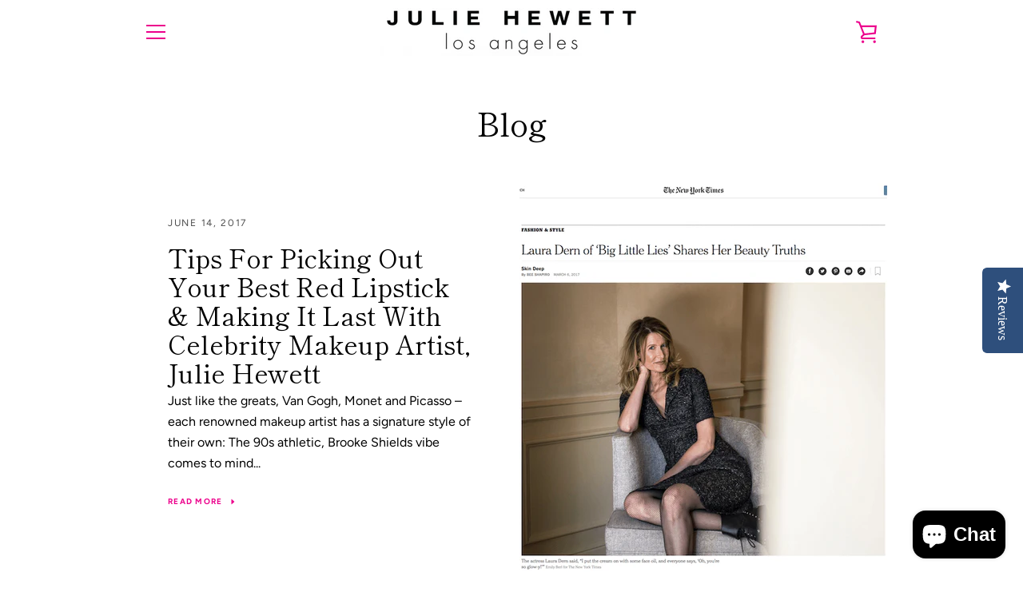

--- FILE ---
content_type: text/javascript
request_url: https://www.juliehewettla.com/cdn/shop/t/7/assets/custom.js?v=101612360477050417211598651130
body_size: -651
content:
//# sourceMappingURL=/cdn/shop/t/7/assets/custom.js.map?v=101612360477050417211598651130
